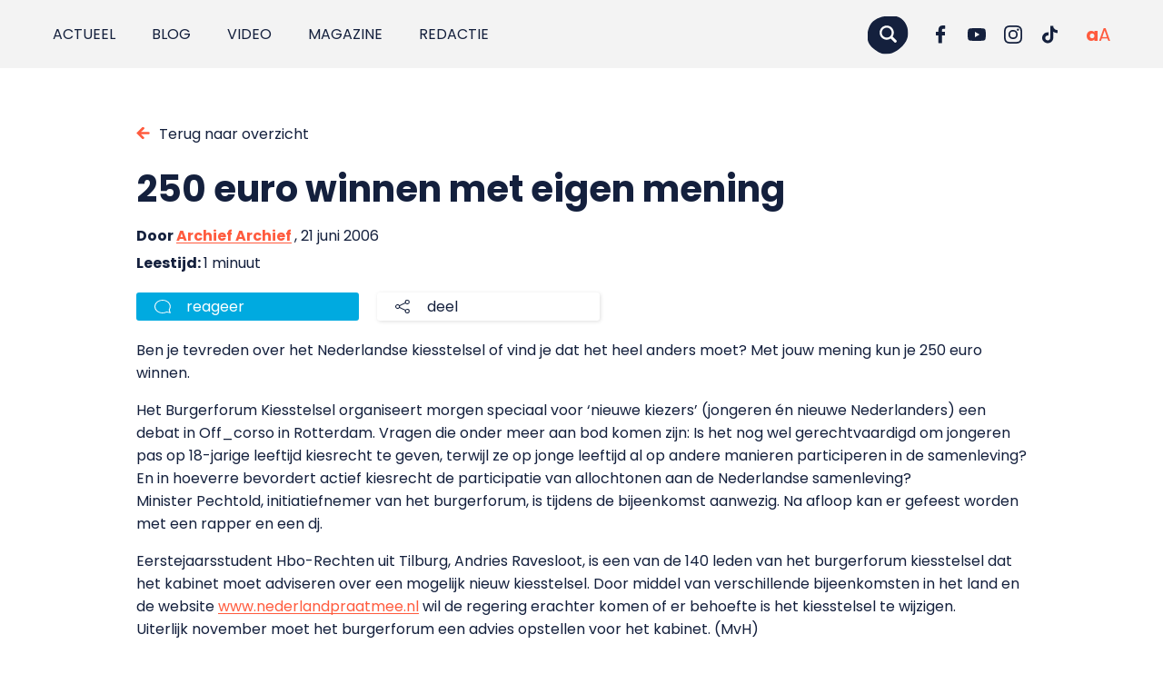

--- FILE ---
content_type: text/html; charset=UTF-8
request_url: https://punt.avans.nl/2006/06/250-euro-winnen-met-eigen-mening/
body_size: 14937
content:
<!doctype html>
<html class="no-js" lang="nl-NL" prefix="og: https://ogp.me/ns#">
<head>
	<!-- Cookie Monster by Twize - Cookie Consent Management -->
<script>(function(){window.dataLayer=window.dataLayer||[];typeof window.gtag=="undefined"&&(window.gtag=function(){window.dataLayer.push(arguments)});const c="twz-cm-cookiemonster-allowed",nm=["ad_storage","ad_user_data","ad_personalization","analytics_storage","functionality_storage","personalization_storage","security_storage"],mp={"1":["functionality_storage"],"2":["personalization_storage"],"3":["analytics_storage"],"4":["ad_storage","ad_user_data","ad_personalization"]},ge={"1":"functional","2":"preferences","3":"analytical","4":"marketing"},d={"analytics_storage":"denied","ad_storage":"denied","ad_user_data":"denied","ad_personalization":"denied","functionality_storage":"granted","security_storage":"granted","personalization_storage":"denied"};let e={},ev=[],v=function(n){let t=n+"=",r=document.cookie.split(";");for(let i=0;i<r.length;i++){let o=r[i].trim();if(0===o.indexOf(t))return decodeURIComponent(o.substring(t.length))}return null}(c);if(v&&v.length>1){try{let p=JSON.parse(v);for(let i of nm)e[i]="denied";for(let g=1;g<=4;g++){let k=String(g);if(p[k]===1){if(mp&&mp[k]){let m=new Set(mp[k]);for(let t of nm)m.has(t)&&(e[t]="granted")}if(ge&&ge[k]&&typeof ge[k]==="string"&&ge[k].trim().length>0){ev.push({event:ge[k],consentGiven:!0})}}}}catch(r){for(let i of nm)e[i]=d[i]||"denied"}}else{for(let i of nm)e[i]=d[i]||"denied"}window.gtag("consent","default",e);ev.push({event:"cookie_consent_update"});if(ev.length>0){window.dataLayer.push(...ev)}})()</script><meta charset="utf-8"><meta http-equiv="X-UA-Compatible" content="IE=edge,chrome=1"><meta name="msapplication-tap-highlight" content="no" /><meta name="viewport" content="width=device-width, initial-scale=1"><meta name="author" content="Twize B.V." /><link rel="alternate" hreflang="nl" href="https://punt.avans.nl/2006/06/250-euro-winnen-met-eigen-mening/" />
<link rel="alternate" hreflang="x-default" href="https://punt.avans.nl/2006/06/250-euro-winnen-met-eigen-mening/" />
<title>250 euro winnen met eigen mening - Punt.</title>
<!-- Search Engine Optimization door Rank Math PRO - https://rankmath.com/ -->
<meta name="robots" content="follow, index, max-snippet:-1, max-video-preview:-1, max-image-preview:large"/>
<link rel="canonical" href="https://punt.avans.nl/2006/06/250-euro-winnen-met-eigen-mening/" />
<meta property="og:locale" content="nl_NL" />
<meta property="og:type" content="article" />
<meta property="og:title" content="250 euro winnen met eigen mening - Punt." />
<meta property="og:description" content="Ben je tevreden over het Nederlandse kiesstelsel of vind je dat het heel anders moet? Met jouw mening kun je..." />
<meta property="og:url" content="https://punt.avans.nl/2006/06/250-euro-winnen-met-eigen-mening/" />
<meta property="og:site_name" content="Punt." />
<meta property="article:section" content="Archief" />
<meta property="og:updated_time" content="2021-09-17T10:50:09+02:00" />
<meta property="article:published_time" content="2006-06-21T00:00:00+02:00" />
<meta property="article:modified_time" content="2021-09-17T10:50:09+02:00" />
<meta name="twitter:card" content="summary_large_image" />
<meta name="twitter:title" content="250 euro winnen met eigen mening - Punt." />
<meta name="twitter:description" content="Ben je tevreden over het Nederlandse kiesstelsel of vind je dat het heel anders moet? Met jouw mening kun je..." />
<meta name="twitter:label1" content="Geschreven door" />
<meta name="twitter:data1" content="Archief Archief" />
<meta name="twitter:label2" content="Tijd om te lezen" />
<meta name="twitter:data2" content="Minder dan een minuut" />
<script type="application/ld+json" class="rank-math-schema-pro">{"@context":"https:\/\/schema.org","@graph":[{"@type":["School","Organization"],"@id":"https:\/\/punt.avans.nl\/#organization","name":"Punt.","url":"https:\/\/punt.avans.nl"},{"@type":"WebSite","@id":"https:\/\/punt.avans.nl\/#website","url":"https:\/\/punt.avans.nl","name":"Punt.","publisher":{"@id":"https:\/\/punt.avans.nl\/#organization"},"inLanguage":"nl"},{"@type":"BreadcrumbList","@id":"https:\/\/punt.avans.nl\/2006\/06\/250-euro-winnen-met-eigen-mening\/#breadcrumb","itemListElement":[{"@type":"ListItem","position":"1","item":{"@id":"https:\/\/punt.avans.nl","name":"Home"}},{"@type":"ListItem","position":"2","item":{"@id":"https:\/\/punt.avans.nl\/2006\/06\/250-euro-winnen-met-eigen-mening\/","name":"250 euro winnen met eigen mening"}}]},{"@type":"WebPage","@id":"https:\/\/punt.avans.nl\/2006\/06\/250-euro-winnen-met-eigen-mening\/#webpage","url":"https:\/\/punt.avans.nl\/2006\/06\/250-euro-winnen-met-eigen-mening\/","name":"250 euro winnen met eigen mening - Punt.","datePublished":"2006-06-21T00:00:00+02:00","dateModified":"2021-09-17T10:50:09+02:00","isPartOf":{"@id":"https:\/\/punt.avans.nl\/#website"},"inLanguage":"nl","breadcrumb":{"@id":"https:\/\/punt.avans.nl\/2006\/06\/250-euro-winnen-met-eigen-mening\/#breadcrumb"}},{"@type":"Person","@id":"https:\/\/punt.avans.nl\/author\/archief\/","name":"Archief Archief","url":"https:\/\/punt.avans.nl\/author\/archief\/","image":{"@type":"ImageObject","@id":"https:\/\/secure.gravatar.com\/avatar\/a600c99a842e9ccd1d4cf5d9a7f574b9e9e7072a7eca652efba8fcc58c811b09?s=96&amp;d=blank&amp;r=g","url":"https:\/\/secure.gravatar.com\/avatar\/a600c99a842e9ccd1d4cf5d9a7f574b9e9e7072a7eca652efba8fcc58c811b09?s=96&amp;d=blank&amp;r=g","caption":"Archief Archief","inLanguage":"nl"},"worksFor":{"@id":"https:\/\/punt.avans.nl\/#organization"}},{"@type":"BlogPosting","headline":"250 euro winnen met eigen mening - Punt.","datePublished":"2006-06-21T00:00:00+02:00","dateModified":"2021-09-17T10:50:09+02:00","author":{"@id":"https:\/\/punt.avans.nl\/author\/archief\/","name":"Archief Archief"},"publisher":{"@id":"https:\/\/punt.avans.nl\/#organization"},"description":"Ben je tevreden over het Nederlandse kiesstelsel of vind je dat het heel anders moet? Met jouw mening kun je 250 euro winnen. ","name":"250 euro winnen met eigen mening - Punt.","@id":"https:\/\/punt.avans.nl\/2006\/06\/250-euro-winnen-met-eigen-mening\/#richSnippet","isPartOf":{"@id":"https:\/\/punt.avans.nl\/2006\/06\/250-euro-winnen-met-eigen-mening\/#webpage"},"inLanguage":"nl","mainEntityOfPage":{"@id":"https:\/\/punt.avans.nl\/2006\/06\/250-euro-winnen-met-eigen-mening\/#webpage"}}]}</script>
<!-- /Rank Math WordPress SEO plugin -->

<!-- punt.avans.nl is managing ads with Advanced Ads 2.0.16 – https://wpadvancedads.com/ --><script id="avans-ready">window.advanced_ads_ready=function(e,a){a=a||"complete";var d=function(e){return"interactive"===a?"loading"!==e:"complete"===e};d(document.readyState)?e():document.addEventListener("readystatechange",(function(a){d(a.target.readyState)&&e()}),{once:"interactive"===a})},window.advanced_ads_ready_queue=window.advanced_ads_ready_queue||[]</script>
		<style id='wp-img-auto-sizes-contain-inline-css' type='text/css'>
img:is([sizes=auto i],[sizes^="auto," i]){contain-intrinsic-size:3000px 1500px}
/*# sourceURL=wp-img-auto-sizes-contain-inline-css */
</style>
<link rel='stylesheet' id='wp-block-library-css' href='https://punt.avans.nl/wp/wp-includes/css/dist/block-library/style.min.css?ver=e2f5dcf447a7749f5bed8a749052bcdc' type='text/css' media='all' />
<style id='wp-block-heading-inline-css' type='text/css'>
h1:where(.wp-block-heading).has-background,h2:where(.wp-block-heading).has-background,h3:where(.wp-block-heading).has-background,h4:where(.wp-block-heading).has-background,h5:where(.wp-block-heading).has-background,h6:where(.wp-block-heading).has-background{padding:1.25em 2.375em}h1.has-text-align-left[style*=writing-mode]:where([style*=vertical-lr]),h1.has-text-align-right[style*=writing-mode]:where([style*=vertical-rl]),h2.has-text-align-left[style*=writing-mode]:where([style*=vertical-lr]),h2.has-text-align-right[style*=writing-mode]:where([style*=vertical-rl]),h3.has-text-align-left[style*=writing-mode]:where([style*=vertical-lr]),h3.has-text-align-right[style*=writing-mode]:where([style*=vertical-rl]),h4.has-text-align-left[style*=writing-mode]:where([style*=vertical-lr]),h4.has-text-align-right[style*=writing-mode]:where([style*=vertical-rl]),h5.has-text-align-left[style*=writing-mode]:where([style*=vertical-lr]),h5.has-text-align-right[style*=writing-mode]:where([style*=vertical-rl]),h6.has-text-align-left[style*=writing-mode]:where([style*=vertical-lr]),h6.has-text-align-right[style*=writing-mode]:where([style*=vertical-rl]){rotate:180deg}
/*# sourceURL=https://punt.avans.nl/wp/wp-includes/blocks/heading/style.min.css */
</style>
<style id='wp-block-image-inline-css' type='text/css'>
.wp-block-image>a,.wp-block-image>figure>a{display:inline-block}.wp-block-image img{box-sizing:border-box;height:auto;max-width:100%;vertical-align:bottom}@media not (prefers-reduced-motion){.wp-block-image img.hide{visibility:hidden}.wp-block-image img.show{animation:show-content-image .4s}}.wp-block-image[style*=border-radius] img,.wp-block-image[style*=border-radius]>a{border-radius:inherit}.wp-block-image.has-custom-border img{box-sizing:border-box}.wp-block-image.aligncenter{text-align:center}.wp-block-image.alignfull>a,.wp-block-image.alignwide>a{width:100%}.wp-block-image.alignfull img,.wp-block-image.alignwide img{height:auto;width:100%}.wp-block-image .aligncenter,.wp-block-image .alignleft,.wp-block-image .alignright,.wp-block-image.aligncenter,.wp-block-image.alignleft,.wp-block-image.alignright{display:table}.wp-block-image .aligncenter>figcaption,.wp-block-image .alignleft>figcaption,.wp-block-image .alignright>figcaption,.wp-block-image.aligncenter>figcaption,.wp-block-image.alignleft>figcaption,.wp-block-image.alignright>figcaption{caption-side:bottom;display:table-caption}.wp-block-image .alignleft{float:left;margin:.5em 1em .5em 0}.wp-block-image .alignright{float:right;margin:.5em 0 .5em 1em}.wp-block-image .aligncenter{margin-left:auto;margin-right:auto}.wp-block-image :where(figcaption){margin-bottom:1em;margin-top:.5em}.wp-block-image.is-style-circle-mask img{border-radius:9999px}@supports ((-webkit-mask-image:none) or (mask-image:none)) or (-webkit-mask-image:none){.wp-block-image.is-style-circle-mask img{border-radius:0;-webkit-mask-image:url('data:image/svg+xml;utf8,<svg viewBox="0 0 100 100" xmlns="http://www.w3.org/2000/svg"><circle cx="50" cy="50" r="50"/></svg>');mask-image:url('data:image/svg+xml;utf8,<svg viewBox="0 0 100 100" xmlns="http://www.w3.org/2000/svg"><circle cx="50" cy="50" r="50"/></svg>');mask-mode:alpha;-webkit-mask-position:center;mask-position:center;-webkit-mask-repeat:no-repeat;mask-repeat:no-repeat;-webkit-mask-size:contain;mask-size:contain}}:root :where(.wp-block-image.is-style-rounded img,.wp-block-image .is-style-rounded img){border-radius:9999px}.wp-block-image figure{margin:0}.wp-lightbox-container{display:flex;flex-direction:column;position:relative}.wp-lightbox-container img{cursor:zoom-in}.wp-lightbox-container img:hover+button{opacity:1}.wp-lightbox-container button{align-items:center;backdrop-filter:blur(16px) saturate(180%);background-color:#5a5a5a40;border:none;border-radius:4px;cursor:zoom-in;display:flex;height:20px;justify-content:center;opacity:0;padding:0;position:absolute;right:16px;text-align:center;top:16px;width:20px;z-index:100}@media not (prefers-reduced-motion){.wp-lightbox-container button{transition:opacity .2s ease}}.wp-lightbox-container button:focus-visible{outline:3px auto #5a5a5a40;outline:3px auto -webkit-focus-ring-color;outline-offset:3px}.wp-lightbox-container button:hover{cursor:pointer;opacity:1}.wp-lightbox-container button:focus{opacity:1}.wp-lightbox-container button:focus,.wp-lightbox-container button:hover,.wp-lightbox-container button:not(:hover):not(:active):not(.has-background){background-color:#5a5a5a40;border:none}.wp-lightbox-overlay{box-sizing:border-box;cursor:zoom-out;height:100vh;left:0;overflow:hidden;position:fixed;top:0;visibility:hidden;width:100%;z-index:100000}.wp-lightbox-overlay .close-button{align-items:center;cursor:pointer;display:flex;justify-content:center;min-height:40px;min-width:40px;padding:0;position:absolute;right:calc(env(safe-area-inset-right) + 16px);top:calc(env(safe-area-inset-top) + 16px);z-index:5000000}.wp-lightbox-overlay .close-button:focus,.wp-lightbox-overlay .close-button:hover,.wp-lightbox-overlay .close-button:not(:hover):not(:active):not(.has-background){background:none;border:none}.wp-lightbox-overlay .lightbox-image-container{height:var(--wp--lightbox-container-height);left:50%;overflow:hidden;position:absolute;top:50%;transform:translate(-50%,-50%);transform-origin:top left;width:var(--wp--lightbox-container-width);z-index:9999999999}.wp-lightbox-overlay .wp-block-image{align-items:center;box-sizing:border-box;display:flex;height:100%;justify-content:center;margin:0;position:relative;transform-origin:0 0;width:100%;z-index:3000000}.wp-lightbox-overlay .wp-block-image img{height:var(--wp--lightbox-image-height);min-height:var(--wp--lightbox-image-height);min-width:var(--wp--lightbox-image-width);width:var(--wp--lightbox-image-width)}.wp-lightbox-overlay .wp-block-image figcaption{display:none}.wp-lightbox-overlay button{background:none;border:none}.wp-lightbox-overlay .scrim{background-color:#fff;height:100%;opacity:.9;position:absolute;width:100%;z-index:2000000}.wp-lightbox-overlay.active{visibility:visible}@media not (prefers-reduced-motion){.wp-lightbox-overlay.active{animation:turn-on-visibility .25s both}.wp-lightbox-overlay.active img{animation:turn-on-visibility .35s both}.wp-lightbox-overlay.show-closing-animation:not(.active){animation:turn-off-visibility .35s both}.wp-lightbox-overlay.show-closing-animation:not(.active) img{animation:turn-off-visibility .25s both}.wp-lightbox-overlay.zoom.active{animation:none;opacity:1;visibility:visible}.wp-lightbox-overlay.zoom.active .lightbox-image-container{animation:lightbox-zoom-in .4s}.wp-lightbox-overlay.zoom.active .lightbox-image-container img{animation:none}.wp-lightbox-overlay.zoom.active .scrim{animation:turn-on-visibility .4s forwards}.wp-lightbox-overlay.zoom.show-closing-animation:not(.active){animation:none}.wp-lightbox-overlay.zoom.show-closing-animation:not(.active) .lightbox-image-container{animation:lightbox-zoom-out .4s}.wp-lightbox-overlay.zoom.show-closing-animation:not(.active) .lightbox-image-container img{animation:none}.wp-lightbox-overlay.zoom.show-closing-animation:not(.active) .scrim{animation:turn-off-visibility .4s forwards}}@keyframes show-content-image{0%{visibility:hidden}99%{visibility:hidden}to{visibility:visible}}@keyframes turn-on-visibility{0%{opacity:0}to{opacity:1}}@keyframes turn-off-visibility{0%{opacity:1;visibility:visible}99%{opacity:0;visibility:visible}to{opacity:0;visibility:hidden}}@keyframes lightbox-zoom-in{0%{transform:translate(calc((-100vw + var(--wp--lightbox-scrollbar-width))/2 + var(--wp--lightbox-initial-left-position)),calc(-50vh + var(--wp--lightbox-initial-top-position))) scale(var(--wp--lightbox-scale))}to{transform:translate(-50%,-50%) scale(1)}}@keyframes lightbox-zoom-out{0%{transform:translate(-50%,-50%) scale(1);visibility:visible}99%{visibility:visible}to{transform:translate(calc((-100vw + var(--wp--lightbox-scrollbar-width))/2 + var(--wp--lightbox-initial-left-position)),calc(-50vh + var(--wp--lightbox-initial-top-position))) scale(var(--wp--lightbox-scale));visibility:hidden}}
/*# sourceURL=https://punt.avans.nl/wp/wp-includes/blocks/image/style.min.css */
</style>
<style id='wp-block-paragraph-inline-css' type='text/css'>
.is-small-text{font-size:.875em}.is-regular-text{font-size:1em}.is-large-text{font-size:2.25em}.is-larger-text{font-size:3em}.has-drop-cap:not(:focus):first-letter{float:left;font-size:8.4em;font-style:normal;font-weight:100;line-height:.68;margin:.05em .1em 0 0;text-transform:uppercase}body.rtl .has-drop-cap:not(:focus):first-letter{float:none;margin-left:.1em}p.has-drop-cap.has-background{overflow:hidden}:root :where(p.has-background){padding:1.25em 2.375em}:where(p.has-text-color:not(.has-link-color)) a{color:inherit}p.has-text-align-left[style*="writing-mode:vertical-lr"],p.has-text-align-right[style*="writing-mode:vertical-rl"]{rotate:180deg}
/*# sourceURL=https://punt.avans.nl/wp/wp-includes/blocks/paragraph/style.min.css */
</style>
<style id='global-styles-inline-css' type='text/css'>
:root{--wp--preset--aspect-ratio--square: 1;--wp--preset--aspect-ratio--4-3: 4/3;--wp--preset--aspect-ratio--3-4: 3/4;--wp--preset--aspect-ratio--3-2: 3/2;--wp--preset--aspect-ratio--2-3: 2/3;--wp--preset--aspect-ratio--16-9: 16/9;--wp--preset--aspect-ratio--9-16: 9/16;--wp--preset--color--black: #000000;--wp--preset--color--cyan-bluish-gray: #abb8c3;--wp--preset--color--white: #ffffff;--wp--preset--color--pale-pink: #f78da7;--wp--preset--color--vivid-red: #cf2e2e;--wp--preset--color--luminous-vivid-orange: #ff6900;--wp--preset--color--luminous-vivid-amber: #fcb900;--wp--preset--color--light-green-cyan: #7bdcb5;--wp--preset--color--vivid-green-cyan: #00d084;--wp--preset--color--pale-cyan-blue: #8ed1fc;--wp--preset--color--vivid-cyan-blue: #0693e3;--wp--preset--color--vivid-purple: #9b51e0;--wp--preset--gradient--vivid-cyan-blue-to-vivid-purple: linear-gradient(135deg,rgb(6,147,227) 0%,rgb(155,81,224) 100%);--wp--preset--gradient--light-green-cyan-to-vivid-green-cyan: linear-gradient(135deg,rgb(122,220,180) 0%,rgb(0,208,130) 100%);--wp--preset--gradient--luminous-vivid-amber-to-luminous-vivid-orange: linear-gradient(135deg,rgb(252,185,0) 0%,rgb(255,105,0) 100%);--wp--preset--gradient--luminous-vivid-orange-to-vivid-red: linear-gradient(135deg,rgb(255,105,0) 0%,rgb(207,46,46) 100%);--wp--preset--gradient--very-light-gray-to-cyan-bluish-gray: linear-gradient(135deg,rgb(238,238,238) 0%,rgb(169,184,195) 100%);--wp--preset--gradient--cool-to-warm-spectrum: linear-gradient(135deg,rgb(74,234,220) 0%,rgb(151,120,209) 20%,rgb(207,42,186) 40%,rgb(238,44,130) 60%,rgb(251,105,98) 80%,rgb(254,248,76) 100%);--wp--preset--gradient--blush-light-purple: linear-gradient(135deg,rgb(255,206,236) 0%,rgb(152,150,240) 100%);--wp--preset--gradient--blush-bordeaux: linear-gradient(135deg,rgb(254,205,165) 0%,rgb(254,45,45) 50%,rgb(107,0,62) 100%);--wp--preset--gradient--luminous-dusk: linear-gradient(135deg,rgb(255,203,112) 0%,rgb(199,81,192) 50%,rgb(65,88,208) 100%);--wp--preset--gradient--pale-ocean: linear-gradient(135deg,rgb(255,245,203) 0%,rgb(182,227,212) 50%,rgb(51,167,181) 100%);--wp--preset--gradient--electric-grass: linear-gradient(135deg,rgb(202,248,128) 0%,rgb(113,206,126) 100%);--wp--preset--gradient--midnight: linear-gradient(135deg,rgb(2,3,129) 0%,rgb(40,116,252) 100%);--wp--preset--font-size--small: 13px;--wp--preset--font-size--medium: 20px;--wp--preset--font-size--large: 36px;--wp--preset--font-size--x-large: 42px;--wp--preset--spacing--20: 0.44rem;--wp--preset--spacing--30: 0.67rem;--wp--preset--spacing--40: 1rem;--wp--preset--spacing--50: 1.5rem;--wp--preset--spacing--60: 2.25rem;--wp--preset--spacing--70: 3.38rem;--wp--preset--spacing--80: 5.06rem;--wp--preset--shadow--natural: 6px 6px 9px rgba(0, 0, 0, 0.2);--wp--preset--shadow--deep: 12px 12px 50px rgba(0, 0, 0, 0.4);--wp--preset--shadow--sharp: 6px 6px 0px rgba(0, 0, 0, 0.2);--wp--preset--shadow--outlined: 6px 6px 0px -3px rgb(255, 255, 255), 6px 6px rgb(0, 0, 0);--wp--preset--shadow--crisp: 6px 6px 0px rgb(0, 0, 0);}:where(.is-layout-flex){gap: 0.5em;}:where(.is-layout-grid){gap: 0.5em;}body .is-layout-flex{display: flex;}.is-layout-flex{flex-wrap: wrap;align-items: center;}.is-layout-flex > :is(*, div){margin: 0;}body .is-layout-grid{display: grid;}.is-layout-grid > :is(*, div){margin: 0;}:where(.wp-block-columns.is-layout-flex){gap: 2em;}:where(.wp-block-columns.is-layout-grid){gap: 2em;}:where(.wp-block-post-template.is-layout-flex){gap: 1.25em;}:where(.wp-block-post-template.is-layout-grid){gap: 1.25em;}.has-black-color{color: var(--wp--preset--color--black) !important;}.has-cyan-bluish-gray-color{color: var(--wp--preset--color--cyan-bluish-gray) !important;}.has-white-color{color: var(--wp--preset--color--white) !important;}.has-pale-pink-color{color: var(--wp--preset--color--pale-pink) !important;}.has-vivid-red-color{color: var(--wp--preset--color--vivid-red) !important;}.has-luminous-vivid-orange-color{color: var(--wp--preset--color--luminous-vivid-orange) !important;}.has-luminous-vivid-amber-color{color: var(--wp--preset--color--luminous-vivid-amber) !important;}.has-light-green-cyan-color{color: var(--wp--preset--color--light-green-cyan) !important;}.has-vivid-green-cyan-color{color: var(--wp--preset--color--vivid-green-cyan) !important;}.has-pale-cyan-blue-color{color: var(--wp--preset--color--pale-cyan-blue) !important;}.has-vivid-cyan-blue-color{color: var(--wp--preset--color--vivid-cyan-blue) !important;}.has-vivid-purple-color{color: var(--wp--preset--color--vivid-purple) !important;}.has-black-background-color{background-color: var(--wp--preset--color--black) !important;}.has-cyan-bluish-gray-background-color{background-color: var(--wp--preset--color--cyan-bluish-gray) !important;}.has-white-background-color{background-color: var(--wp--preset--color--white) !important;}.has-pale-pink-background-color{background-color: var(--wp--preset--color--pale-pink) !important;}.has-vivid-red-background-color{background-color: var(--wp--preset--color--vivid-red) !important;}.has-luminous-vivid-orange-background-color{background-color: var(--wp--preset--color--luminous-vivid-orange) !important;}.has-luminous-vivid-amber-background-color{background-color: var(--wp--preset--color--luminous-vivid-amber) !important;}.has-light-green-cyan-background-color{background-color: var(--wp--preset--color--light-green-cyan) !important;}.has-vivid-green-cyan-background-color{background-color: var(--wp--preset--color--vivid-green-cyan) !important;}.has-pale-cyan-blue-background-color{background-color: var(--wp--preset--color--pale-cyan-blue) !important;}.has-vivid-cyan-blue-background-color{background-color: var(--wp--preset--color--vivid-cyan-blue) !important;}.has-vivid-purple-background-color{background-color: var(--wp--preset--color--vivid-purple) !important;}.has-black-border-color{border-color: var(--wp--preset--color--black) !important;}.has-cyan-bluish-gray-border-color{border-color: var(--wp--preset--color--cyan-bluish-gray) !important;}.has-white-border-color{border-color: var(--wp--preset--color--white) !important;}.has-pale-pink-border-color{border-color: var(--wp--preset--color--pale-pink) !important;}.has-vivid-red-border-color{border-color: var(--wp--preset--color--vivid-red) !important;}.has-luminous-vivid-orange-border-color{border-color: var(--wp--preset--color--luminous-vivid-orange) !important;}.has-luminous-vivid-amber-border-color{border-color: var(--wp--preset--color--luminous-vivid-amber) !important;}.has-light-green-cyan-border-color{border-color: var(--wp--preset--color--light-green-cyan) !important;}.has-vivid-green-cyan-border-color{border-color: var(--wp--preset--color--vivid-green-cyan) !important;}.has-pale-cyan-blue-border-color{border-color: var(--wp--preset--color--pale-cyan-blue) !important;}.has-vivid-cyan-blue-border-color{border-color: var(--wp--preset--color--vivid-cyan-blue) !important;}.has-vivid-purple-border-color{border-color: var(--wp--preset--color--vivid-purple) !important;}.has-vivid-cyan-blue-to-vivid-purple-gradient-background{background: var(--wp--preset--gradient--vivid-cyan-blue-to-vivid-purple) !important;}.has-light-green-cyan-to-vivid-green-cyan-gradient-background{background: var(--wp--preset--gradient--light-green-cyan-to-vivid-green-cyan) !important;}.has-luminous-vivid-amber-to-luminous-vivid-orange-gradient-background{background: var(--wp--preset--gradient--luminous-vivid-amber-to-luminous-vivid-orange) !important;}.has-luminous-vivid-orange-to-vivid-red-gradient-background{background: var(--wp--preset--gradient--luminous-vivid-orange-to-vivid-red) !important;}.has-very-light-gray-to-cyan-bluish-gray-gradient-background{background: var(--wp--preset--gradient--very-light-gray-to-cyan-bluish-gray) !important;}.has-cool-to-warm-spectrum-gradient-background{background: var(--wp--preset--gradient--cool-to-warm-spectrum) !important;}.has-blush-light-purple-gradient-background{background: var(--wp--preset--gradient--blush-light-purple) !important;}.has-blush-bordeaux-gradient-background{background: var(--wp--preset--gradient--blush-bordeaux) !important;}.has-luminous-dusk-gradient-background{background: var(--wp--preset--gradient--luminous-dusk) !important;}.has-pale-ocean-gradient-background{background: var(--wp--preset--gradient--pale-ocean) !important;}.has-electric-grass-gradient-background{background: var(--wp--preset--gradient--electric-grass) !important;}.has-midnight-gradient-background{background: var(--wp--preset--gradient--midnight) !important;}.has-small-font-size{font-size: var(--wp--preset--font-size--small) !important;}.has-medium-font-size{font-size: var(--wp--preset--font-size--medium) !important;}.has-large-font-size{font-size: var(--wp--preset--font-size--large) !important;}.has-x-large-font-size{font-size: var(--wp--preset--font-size--x-large) !important;}
/*# sourceURL=global-styles-inline-css */
</style>

<style id='classic-theme-styles-inline-css' type='text/css'>
/*! This file is auto-generated */
.wp-block-button__link{color:#fff;background-color:#32373c;border-radius:9999px;box-shadow:none;text-decoration:none;padding:calc(.667em + 2px) calc(1.333em + 2px);font-size:1.125em}.wp-block-file__button{background:#32373c;color:#fff;text-decoration:none}
/*# sourceURL=/wp-includes/css/classic-themes.min.css */
</style>
<link rel='stylesheet' id='twz-cookie-monster-css' href='https://punt.avans.nl/app/plugins/twz-cookie-monster/public/css/cookie-monster-public.35c0f63ce5a783da4402.css?ver=2.0.8' type='text/css' media='all' />
<link rel='stylesheet' id='search-filter-plugin-styles-css' href='https://punt.avans.nl/app/plugins/search-filter-pro/public/assets/css/search-filter.min.css?ver=2.5.19' type='text/css' media='all' />
<style id='spai-fadein-inline-css' type='text/css'>
img[data-spai]{opacity: 0;} div.woocommerce-product-gallery img[data-spai]{opacity: 1;} img[data-spai-egr],img[data-spai-lazy-loaded],img[data-spai-upd] {transition: opacity .5s linear .2s;-webkit-transition: opacity .5s linear .2s;-moz-transition: opacity .5s linear .2s;-o-transition: opacity .5s linear .2s; opacity: 1;}
/*# sourceURL=spai-fadein-inline-css */
</style>
<link rel='stylesheet' id='wp-pagenavi-css' href='https://punt.avans.nl/app/plugins/wp-pagenavi/pagenavi-css.css?ver=2.70' type='text/css' media='all' />
<link rel='stylesheet' id='relevanssi-live-search-css' href='https://punt.avans.nl/app/plugins/relevanssi-live-ajax-search/assets/styles/style.css?ver=2.5' type='text/css' media='all' />
<link rel='stylesheet' id='main-css-css' href='https://punt.avans.nl/app/themes/puntavans/assets/css/main.2d3f606ac9f10acce360.css?ver=1' type='text/css' media='all' />
<script type="text/javascript" id="wpml-cookie-js-extra">
/* <![CDATA[*/var wpml_cookies={"wp-wpml_current_language":{"value":"nl","expires":1,"path":"/"}};var wpml_cookies={"wp-wpml_current_language":{"value":"nl","expires":1,"path":"/"}};/*]]> */
</script>
<script type="text/javascript" src="https://punt.avans.nl/app/plugins/sitepress-multilingual-cms/res/js/cookies/language-cookie.js?ver=486900" id="wpml-cookie-js" defer="defer" data-wp-strategy="defer"></script>
<script type="text/javascript" id="twz-cookie-monster-js-extra">
/* <![CDATA[*/var TWZ_CM_CONFIG={"twz_cm_enable":"on","twz_cm_expire":"31556926","twz_cm_hash":"1756971240950","twz_cm_popuptext":"\u003Ch2\u003E\u003Cstrong data-start=\"44\" data-end=\"82\"\u003EWij vinden jouw privacy belangrijk\u003C/strong\u003E\u003C/h2\u003E\r\nAvans Hogeschool en onze \u003Cstrong data-start=\"104\" data-end=\"119\"\u003E15 partners\u003C/strong\u003E gebruiken cookies om de website goed te laten werken, om te begrijpen hoe bezoekers de site gebruiken en om advertenties en informatie aan te passen aan jouw interesses. Met jouw toestemming verwerken wij en onze partners gegevens zoals je IP-adres, surfgedrag, besturingssysteem en voorkeuren. Deze gegevens helpen ons om gepersonaliseerde advertenties te tonen, prestaties te meten en inzichten te verkrijgen over onze bezoekers. Je kunt je toestemming op elk moment wijzigen of intrekken via de knop \u003Cstrong data-start=\"623\" data-end=\"653\"\u003EWijzig cookie-instellingen\u003C/strong\u003E onderaan deze pagina. Zie ook ons \u003Ca href=\"https://punt.avans.nl/cookies/\"\u003E\u003Cstrong data-start=\"688\" data-end=\"704\"\u003Ecookiebeleid\u003C/strong\u003E\u003C/a\u003E en de \u003Cstrong data-start=\"711\" data-end=\"733\"\u003Elijst met partners\u003C/strong\u003E.","twz_cm_button_selected":"Accepteer selectie","twz_cm_button_all":"Accepteer alle","twz_cm_button_refuse":"on","twz_cm_styling_position":"bottom","twz_cm_group_1_text":"Noodzakelijk","twz_cm_group_1_event":"functional","twz_cm_group_1_gtag_consent":["functionality_storage"],"twz_cm_group_1_description":"Deze cookies of technieken zijn nodig om de website of app te laten functioneren en kunnen niet worden uitgeschakeld. Ze zorgen er bijvoorbeeld voor dat je kunt inloggen, een formulier kunt invullen of een video kan starten. Deze cookies slaan geen persoonlijk identificeerbare informatie op.","twz_cm_group_1_default":"on","twz_cm_group_1_required":"on","twz_cm_group_2_text":"Voorkeuren","twz_cm_group_2_event":"preferences","twz_cm_group_2_gtag_consent":["personalization_storage"],"twz_cm_group_2_description":"Deze cookies stellen de website in staat om extra functies en persoonlijke instellingen aan te bieden. Ze kunnen door ons worden ingesteld of door externe aanbieders van diensten die we op onze pagina\u2019s hebben geplaatst","twz_cm_group_3_text":"Analytisch","twz_cm_group_3_event":"analytical","twz_cm_group_3_gtag_consent":["analytics_storage"],"twz_cm_group_3_description":"Deze cookies geven ons algemene informatie over het type bezoekers van de website en in welke provincies de website wordt bezocht. Ook zien we vanaf welke websites bezoekers doorklikken naar punt. Op deze manier kunnen we de prestaties en gebruiksvriendelijkheid van onze websites analyseren en verbeteren. Verder krijgen we inzicht in welke pagina\u2019s het meest en minst populair zijn en hoe bezoekers zich door de website bewegen. Alle informatie die deze cookies verzamelen wordt geaggregeerd en is anoniem. We gebruiken Piwik Pro als partner voor gebruikersgedrag metingen.","twz_cm_group_4_text":"Marketing","twz_cm_group_4_event":"marketing","twz_cm_group_4_gtag_consent":["ad_storage","ad_user_data","ad_personalization"],"twz_cm_group_4_description":"Om jou als websitebezoeker van gepersonaliseerde en mogelijk relevantere informatie te kunnen voorzien, gebruiken wij marketingcookies. We plaatsen deze op de website om uitgebreide informatie over websitegedrag van bezoekers te verzamelen. We gebruiken retargetingcookies en vergelijkbare technieken om je na het bezoek aan onze website, gepersonaliseerde advertenties te tonen op platformen van derden. Dat doen we onder andere via de netwerken van Google, Meta en Microsoft en via netwerken die aansluiten bij jouw interesses. Hiervoor hebben we jouw toestemming nodig. In ons cookiebeleid lees je met welke netwerken we samenwerken voor gepersonaliseerde communicatie.","twz_cm_group_5_text":"","twz_cm_group_5_event":"","twz_cm_group_5_description":"","twz_cm_blocking":"","twz_cm_group_2_default":"","twz_cm_group_2_required":"","twz_cm_group_3_default":"","twz_cm_group_3_required":"","twz_cm_group_4_default":"","twz_cm_group_4_required":"","twz_cm_group_5_default":"","twz_cm_group_5_required":"","twz_cm_gtag":["ad_storage","ad_user_data","ad_personalization","analytics_storage","functionality_storage","personalization_storage","security_storage"],"twz_cm_cookiename":"twz-cm-cookiemonster-allowed","ajax_url":"https://punt.avans.nl/wp/wp-admin/admin-ajax.php","path":"/"};/*]]> */
</script>
<script type="text/javascript" src="https://punt.avans.nl/app/plugins/twz-cookie-monster/public/js/cookie-monster-public.e03b99363db6d208400a.js?ver=2.0.8" id="twz-cookie-monster-js" defer="defer" data-wp-strategy="defer"></script>
<script type="text/javascript" src="https://punt.avans.nl/app/themes/puntavans/assets/js/main.083b1769b630b7ee9f95.js?ver=1" id="main-js-js"></script>
<script type="text/javascript" id="search-filter-plugin-build-js-extra">
/* <![CDATA[*/var SF_LDATA={"ajax_url":"https://punt.avans.nl/wp/wp-admin/admin-ajax.php","home_url":"https://punt.avans.nl/","extensions":[]};/*]]> */
</script>
<script type="text/javascript" src="https://punt.avans.nl/app/plugins/search-filter-pro/public/assets/js/search-filter-build.min.js?ver=2.5.19" id="search-filter-plugin-build-js"></script>
<script type="text/javascript" src="https://punt.avans.nl/app/plugins/search-filter-pro/public/assets/js/chosen.jquery.min.js?ver=2.5.19" id="search-filter-plugin-chosen-js"></script>
<script></script><link rel='shortlink' href='https://punt.avans.nl/?p=4724' />
<meta name="generator" content="WPML ver:4.8.6 stt:37,1;" />
<script>var TWZ={"home_url":"https:\/\/punt.avans.nl","home_locale_url":"https:\/\/punt.avans.nl","rooturl":"https:\/\/punt.avans.nl\/wp","current_post_id":4724,"curpage":"https:\/\/punt.avans.nl\/2006\/06\/250-euro-winnen-met-eigen-mening\/","ajaxurl":"https:\/\/punt.avans.nl\/wp\/wp-admin\/admin-ajax.php","environment":"production","resturl":"https:\/\/punt.avans.nl\/wp-json\/","restnonce":"22a2695e87"}</script>
		<link rel="apple-touch-icon" sizes="180x180" href="https://punt.avans.nl/app/themes/puntavans/assets/favicons/apple-touch-icon.png">
	    <link rel="icon" type="image/png" sizes="32x32" href="https://punt.avans.nl/app/themes/puntavans/assets/favicons/favicon-32x32.png">
	    <link rel="icon" type="image/png" sizes="16x16" href="https://punt.avans.nl/app/themes/puntavans/assets/favicons/favicon-16x16.png">
	    <link rel="manifest" href="https://punt.avans.nl/app/themes/puntavans/assets/favicons/site.webmanifest">
	    <link rel="mask-icon" href="https://punt.avans.nl/app/themes/puntavans/assets/favicons/safari-pinned-tab.svg">
	    <link rel="shortcut icon" href="https://punt.avans.nl/app/themes/puntavans/assets/favicons/favicon.ico">
	    <meta name="msapplication-TileColor" content="#ffffff">
	    <meta name="msapplication-config" content="https://punt.avans.nl/app/themes/puntavans/assets/favicons/browserconfig.xml">
	    <meta name="theme-color" content="#ffffff">
		<noscript><style> .wpb_animate_when_almost_visible { opacity: 1; }</style></noscript>    
<link href="https://cdn.shortpixel.ai" rel="preconnect" crossorigin></head>


<body class="wp-singular post-template-default single single-post postid-4724 single-format-standard wp-theme-twize wp-child-theme-puntavans accessibility--small page--white no-header twz-cm-popup--active-allowed twz-cm-popup--style-bottom wpb-js-composer js-comp-ver-8.7.2 vc_responsive aa-prefix-avans-">
    <a href="#main-content" class="skip-to-content">Skip naar inhoud</a>
        <script type="text/javascript">(function(window,document,dataLayerName,id){window[dataLayerName]=window[dataLayerName]||[],window[dataLayerName].push({start:(new Date).getTime(),event:"stg.start"});var scripts=document.getElementsByTagName('script')[0],tags=document.createElement('script');var qP=[];dataLayerName!=="dataLayer"&&qP.push("data_layer_name="+dataLayerName);var qPString=qP.length>0?("?"+qP.join("&")):"";tags.async=!0,tags.src="https://avans.containers.piwik.pro/"+id+".js"+qPString,scripts.parentNode.insertBefore(tags,scripts);!function(a,n,i){a[n]=a[n]||{};for(var c=0;c<i.length;c++)!function(i){a[n][i]=a[n][i]||{},a[n][i].api=a[n][i].api||function(){var a=[].slice.call(arguments,0);"string"==typeof a[0]&&window[dataLayerName].push({event:n+"."+i+":"+a[0],parameters:[].slice.call(arguments,1)})}}(i[c])}(window,"ppms",["tm","cm"]);})(window,document,'dataLayer','c72fa0df-f15e-482f-ae13-64f1ee6ceb14')</script>
    
    
    
    <nav class="navigation sticky-when-scroll" data-module="nav" data-top="0">
    <div class="grid">
        <div class="cell cell--1">
            <div class="navigation__wrapper">
                <div class="navigation__menu">
                    <ul id="menu-hoofdmenu" class="main-menu menu list list--unstyled navigation__list"><li id="menu-item-51880" class="menu-item menu-item-type-custom menu-item-object-custom menu-item-51880"><a href="/">Actueel</a></li>
<li id="menu-item-117119" class="menu-item menu-item-type-custom menu-item-object-custom menu-item-117119"><a href="https://punt.avans.nl/?_sft_article_content_type=blog">Blog</a></li>
<li id="menu-item-117121" class="menu-item menu-item-type-custom menu-item-object-custom menu-item-117121"><a href="https://punt.avans.nl/?_sft_article_content_type=video">Video</a></li>
<li id="menu-item-117117" class="menu-item menu-item-type-post_type menu-item-object-page menu-item-117117"><a href="https://punt.avans.nl/magazines/">Magazine</a></li>
<li id="menu-item-257669" class="menu-item menu-item-type-custom menu-item-object-custom menu-item-has-children menu-item-257669"><a href="#">Redactie</a>
<ul class="sub-menu">
	<li id="menu-item-117118" class="menu-item menu-item-type-post_type menu-item-object-page menu-item-117118"><a href="https://punt.avans.nl/contact/">Tip de redactie</a></li>
	<li id="menu-item-257670" class="menu-item menu-item-type-post_type menu-item-object-page menu-item-257670"><a href="https://punt.avans.nl/colofon/">Colofon</a></li>
	<li id="menu-item-257671" class="menu-item menu-item-type-post_type menu-item-object-page menu-item-257671"><a href="https://punt.avans.nl/spelregels-punt/">Spelregels Punt</a></li>
	<li id="menu-item-257674" class="menu-item menu-item-type-post_type menu-item-object-page menu-item-257674"><a href="https://punt.avans.nl/aanpassingen-en-correcties/">Aanpassingen en correcties</a></li>
</ul>
</li>
</ul>                </div>

                <button type="button" class="hamburger navigation__toggle" aria-label="Menu openen" aria-expanded="false" aria-controls="mobile-menu">
                    <span></span>
                    <span></span>
                    <span></span>
                </button>

                <div class="navigation__search">
                    
<div class="twz-element twz-element-searchbar">
    <form id="search-form" class="twz-element-searchbar__form" action="https://punt.avans.nl/search/" method="get">
        <input aria-label="search" name="_sf_s" data-rlvlive="true" value="" type="text" placeholder="Wat zoekt u?"/>
        <button class="button-search icon icon-brand" type="submit">
            <div class="icon icon-search"></div>
        </button>
    </form>
</div>                    <button type="button" class="navigation__search-toggle" aria-label="Zoeken" aria-expanded="false" aria-controls="search-form">
                        <div class="icon icon-search icon-brand"></div>
                    </button>
                </div>

                
                
<div class="twz-element-socials">
            <a class="icon icon--facebook" rel="noopener" target="_blank" href="https://www.facebook.com/puntavans" aria-label="Ga naar Facebook"></a>
                    <a class="icon icon--youtube" rel="noopener" target="_blank" href="https://www.youtube.com/channel/UCNxgxhON8mxsDfcmt4NdwOw" aria-label="Ga naar YouTube"></a>
                    <a class="icon icon--instagram" rel="noopener" target="_blank" href="https://www.instagram.com/puntavans/" aria-label="Ga naar Instagram"></a>
                <a class="icon icon--tiktok" rel="noopener" target="_blank" href="https://www.tiktok.com/@puntavans" aria-label="Ga naar TikTok"></a>
    </div>
                <div class="accessibility-controls">
    <button type="button" class="accessibility-controls__button accessibility-controls__button--small is-active" data-size="small" aria-label="Normale tekstgrootte" aria-pressed="true">
        <span class="accessibility-controls__label">a</span>
    </button>
    <button type="button" class="accessibility-controls__button accessibility-controls__button--large" data-size="large" aria-label="Vergrote tekstgrootte" aria-pressed="false">
        <span class="accessibility-controls__label">A</span>
    </button>
</div>


            </div>
        </div>
    </div>

    <div class="navigation__menu--mobile" id="mobile-menu">
        <ul id="menu-mobile-menu-hoofdpaginas" class="mobile-menu menu list list--unstyled navigation__list"><li id="menu-item-114771" class="menu-item menu-item-type-custom menu-item-object-custom menu-item-114771"><a href="/">Actueel</a></li>
<li id="menu-item-114770" class="menu-item menu-item-type-custom menu-item-object-custom menu-item-114770"><a href="https://punt.avans.nl/?_sft_article_content_type=blog">Blog</a></li>
<li id="menu-item-114772" class="menu-item menu-item-type-custom menu-item-object-custom menu-item-114772"><a href="https://punt.avans.nl/?_sft_article_content_type=longreads">Longreads</a></li>
<li id="menu-item-114773" class="menu-item menu-item-type-custom menu-item-object-custom menu-item-114773"><a href="https://punt.avans.nl/?_sft_article_content_type=video">Video</a></li>
</ul>
        <div class="service-block">
            <ul id="menu-mobile-menu-subpaginas" class="mobile-menu menu list list--unstyled navigation__list"><li id="menu-item-114776" class="menu-item menu-item-type-post_type menu-item-object-page menu-item-114776"><a href="https://punt.avans.nl/magazines/">Magazines</a></li>
<li id="menu-item-114775" class="menu-item menu-item-type-post_type menu-item-object-page menu-item-114775"><a href="https://punt.avans.nl/contact/">Tip de redactie</a></li>
</ul>        </div>
    </div>

</nav>
    
    
    <main id="main-content">
        <article class="twz-article">

            <section class="twz-article-header">
                <div class="grid grid--small grid--padding-bottom-none">
                    <div class="cell cell--1">
                         <a href="https://punt.avans.nl" class="arrow-back">Terug naar overzicht</a>
                                                
                        <h1 class="">250 euro winnen met eigen mening</h1>
                        <div class="twz-article__info__wrapper">
                            <div class="twz-article__info__wrapper__left">
                                <p class="twz-article__info">
                                                                            <span class="author bold">Door                                                                                             <a class="btn btn--as-link" href="https://punt.avans.nl/author/archief/">Archief Archief</a>
                                                                                    </span>
                                        <span class="date">, 21 juni 2006</span>
                                                                    
                                </p>
                                <p>
                                    <span class="bold">Leestijd: </span>
                                    <span class="readtime">1 minuut</span>
                                </p>
                            </div>                            

                            <div class="twz-element twz-element-article-info">
                                <p>Wat vind jij ervan?</p>
                                                                    <a href="#reageer" class="comment-button">reageer</a>
                                                                <div class="c-social-share" data-component="stickyelement" data-sticky-class="c-social-share__sticky">
	<ul class="c-social-share__list">
		<li class="c-social-share__title">deel</li>
		<ul class="c-social-share__items">
			<li class="c-social-share__item facebook">
				<a href="https://www.facebook.com/sharer/sharer.php?u=https%3A%2F%2Fpunt.avans.nl%2F2006%2F06%2F250-euro-winnen-met-eigen-mening%2F" target="_blank" rel="noopener noreferrer" class="c-social-share__link">Facebook</a>
			</li>
			<li class="c-social-share__item twitter">
				<a href="https://twitter.com/intent/tweet?url=https%3A%2F%2Fpunt.avans.nl%2F2006%2F06%2F250-euro-winnen-met-eigen-mening%2F&amp;text=" target="_blank" rel="noopener noreferrer" class="c-social-share__link">Twitter</a>
			</li>
			<li class="c-social-share__item linkedin">
				<a href="#" onclick="window.open('http://www.linkedin.com/shareArticle?mini=true&amp;url=https%3A%2F%2Fpunt.avans.nl%2F2006%2F06%2F250-euro-winnen-met-eigen-mening%2F/&amp;title=','', '_blank, width=500, height=500, resizable=yes, scrollbars=yes'); return false;" rel="noopener noreferrer" class="c-social-share__link">Linkedin</a>
			</li>
			<li class="c-social-share__item whatsapp">
				<a href="whatsapp://send?text=https%3A%2F%2Fpunt.avans.nl%2F2006%2F06%2F250-euro-winnen-met-eigen-mening%2F" onclick="window.open('whatsapp://send?text=https%3A%2F%2Fpunt.avans.nl%2F2006%2F06%2F250-euro-winnen-met-eigen-mening%2F')" target="_blank" rel="noopener noreferrer" class="c-social-share__link">Whatsapp</a>
			</li>  
			<li class="c-social-share__item email">
				<a href="mailto:?subject=Punt Avans post&amp;body=Bekijk de post van Punt Avans: http://www.website.com.">E-mail</a>
			</li>
		</ul>

	</ul>
</div>                            </div>
                        </div>
                        
                    </div>
                </div>
            </section>

            <section class="twz-article-content">

                <div class="grid grid--small grid--padding-top-none">
                    <div class="cell cell--1">
                        <p>Ben je tevreden over het Nederlandse kiesstelsel of vind je dat het heel anders moet? Met jouw mening kun je 250 euro winnen. </p>
<p>Het Burgerforum Kiesstelsel organiseert morgen speciaal voor &#8216;nieuwe kiezers&#8217; (jongeren én nieuwe Nederlanders) een debat in Off_corso in Rotterdam. Vragen die onder meer aan bod komen zijn: Is het nog wel gerechtvaardigd om jongeren pas op 18-jarige leeftijd kiesrecht te geven, terwijl ze op jonge leeftijd al op andere manieren participeren in de samenleving? En in hoeverre bevordert actief kiesrecht de participatie van allochtonen aan de Nederlandse samenleving?<br />
Minister Pechtold, initiatiefnemer van het burgerforum, is tijdens de bijeenkomst aanwezig. Na afloop kan er gefeest worden met een rapper en een dj.</p>
<p>Eerstejaarsstudent Hbo-Rechten uit Tilburg, Andries Ravesloot, is een van de 140 leden van het burgerforum kiesstelsel dat het kabinet moet adviseren over een mogelijk nieuw kiesstelsel. Door middel van verschillende bijeenkomsten in het land en de website <a target="_blank" href="http://www.nederlandpraatmee.nl" rel="noopener">www.nederlandpraatmee.nl</a> wil de regering erachter komen of er behoefte is het kiesstelsel te wijzigen.<br />
Uiterlijk november moet het burgerforum een advies opstellen voor het kabinet. (MvH)</p>
                    </div>
                </div>


                
            </section>

  
            
                <section id="comment_block" class="twz-article-comments">
                    <div class="grid grid--small">
                        <div class="cell cell--1">
                                                        <div class="twz-element twz-element-text">
                                <h2 class="h1 title">Punt. Of had jij nog wat?</h2>
                            </div>
                        </div>

  
                                                    <div class="cell cell--1">
                                
<a id="reageer" class="twz-element-hidden"></a>
<div class="twz-element twz-element-form twz-element-form--comment">
    	<div id="respond" class="comment-respond">
		<h3 id="reply-title" class="comment-reply-title"></h3><form action="https://punt.avans.nl/wp/wp-comments-post.php" method="post" id="comments_form" class="comment-form"><input name="wpml_language_code" type="hidden" value="nl" />
        <div class="twz-element-form__row">
            <div class="twz-element-form__row__item">
                <label>Naam</label>
                <input id="author" name="author" type="text" value="" required />
            </div>
            <div class="twz-element-form__row__item">
                <label>E-mail</label>
                <input id="email" name="email" type="email" value="" required />
            </div>
        </div>

        <div class="twz-element-form__row">
            <div class="twz-element-form__row__item">
                <label>Reactie</label>
                <textarea id="comment" name="comment" aria-required="true" maxlength="250" required></textarea>
            </div>
        </div>

        <p class="form-submit"><div class="twz-element-form__row form-footer"><input name="submit" type="submit" id="submit" class="submit" value="Reageer" /></div> <input type='hidden' name='comment_post_ID' value='4724' id='comment_post_ID' />
<input type='hidden' name='comment_parent' id='comment_parent' value='0' />
</p><p style="display: none;"><input type="hidden" id="akismet_comment_nonce" name="akismet_comment_nonce" value="785145592a" /></p><p style="display: none !important;" class="akismet-fields-container" data-prefix="ak_"><label>&#916;<textarea name="ak_hp_textarea" cols="45" rows="8" maxlength="100"></textarea></label><input type="hidden" id="ak_js_1" name="ak_js" value="135"/><script>document.getElementById("ak_js_1").setAttribute("value",(new Date()).getTime())</script></p></form>	</div><!-- #respond -->
	
</div>                            </div>
                                            </div>

                <div class="grid grid--small grid--padding-top-none">
                    <div class="cell cell--1">
                        
<div class="twz-element-commentlist">
    <div class="twz-element-commentlist__items">
          </div>
</div>                    </div>
                </div>

            </section>
            
        </article>

        
            <div class="grid grid--padding-bottom-none">
                <div class="cell cell--1">
                    <div class="card-list">
                        <div class="twz-element twz-element-text">
                            <h2 class="h1">Meer lezen?</h2>
                        </div>
                    </div>
                </div>
            </div>

            <div class="twz-related-content grid grid--padding-top-s">
                                    <div class="cell cell--1 cell--small-1/3">
                    
<div class="card card--latest grid-item">
    <div class="card-wrapper">
        <div class="card__info-box">
            <h2 class="card__title h3">Laatste nieuws</h2>
        </div>
        <div class="card__content">
            <div class="card__items">
                <div class="card__item">
    <p class="card__item__time">ma 16:45</p>
    <p class="card__item__title">Vlaamse rector meent dat AI-blunder gelekt is</p>
    <a href="https://punt.avans.nl/?post_type=post&p=284632" class="card__item__link" aria-label="Lees meer over Vlaamse rector meent dat AI-blunder gelekt is"></a>
</div><div class="card__item">
    <p class="card__item__time">vr 16:00</p>
    <p class="card__item__title">Hoger beroep: oud-student moet honderden euro’s ov-boete toch betalen</p>
    <a href="https://punt.avans.nl/?post_type=post&p=284554" class="card__item__link" aria-label="Lees meer over Hoger beroep: oud-student moet honderden euro’s ov-boete toch betalen"></a>
</div><div class="card__item">
    <p class="card__item__time">vr 13:15</p>
    <p class="card__item__title">Docenten en studenten moeten beschermd worden tegen ‘autocraat’ Trump, zegt rechter</p>
    <a href="https://punt.avans.nl/?post_type=post&p=284544" class="card__item__link" aria-label="Lees meer over Docenten en studenten moeten beschermd worden tegen ‘autocraat’ Trump, zegt rechter"></a>
</div><div class="card__item">
    <p class="card__item__time">vr 11:28</p>
    <p class="card__item__title">Arlène Denissen treedt terug als lid college van bestuur Avans</p>
    <a href="https://punt.avans.nl/?post_type=post&p=284512" class="card__item__link" aria-label="Lees meer over Arlène Denissen treedt terug als lid college van bestuur Avans"></a>
</div><div class="card__item">
    <p class="card__item__time">vr 10:00</p>
    <p class="card__item__title">Cartoon Doede Okkema: IKEA-personeel</p>
    <a href="https://punt.avans.nl/?post_type=post&p=284480" class="card__item__link" aria-label="Lees meer over Cartoon Doede Okkema: IKEA-personeel"></a>
</div>            </div>
        </div>
    </div>
</div>
                </div>
            </div>
        
    </main>

    <footer class="twz-footer">
    <div class="grid">
        <div class="cell cell--1/2 cell--medium-1/4">
            <div class="socials">
                
<div class="twz-element-socials">
            <a class="icon icon--facebook" rel="noopener" target="_blank" href="https://www.facebook.com/puntavans" aria-label="Ga naar Facebook"></a>
                    <a class="icon icon--youtube" rel="noopener" target="_blank" href="https://www.youtube.com/channel/UCNxgxhON8mxsDfcmt4NdwOw" aria-label="Ga naar YouTube"></a>
                    <a class="icon icon--instagram" rel="noopener" target="_blank" href="https://www.instagram.com/puntavans/" aria-label="Ga naar Instagram"></a>
                <a class="icon icon--tiktok" rel="noopener" target="_blank" href="https://www.tiktok.com/@puntavans" aria-label="Ga naar TikTok"></a>
    </div>            </div>
        </div>

        <div class="cell cell--1 cell--medium-3/4">
            <div class="footermenu grid">
                <div class="cell cell--1/2">
                    <div id="nav_menu-2" class="widget widget_nav_menu"><h4 class="widget-title">Menu</h4><div class="menu-footer-menu-container"><ul id="menu-footer-menu" class="menu"><li id="menu-item-45168" class="menu-item menu-item-type-post_type menu-item-object-page menu-item-45168"><a href="https://punt.avans.nl/magazines/">Magazines</a></li>
<li id="menu-item-45170" class="menu-item menu-item-type-post_type menu-item-object-page menu-item-45170"><a href="https://punt.avans.nl/contact/">Tip de redactie</a></li>
</ul></div></div>                </div>
                <div class="cell cell--1/2">
                    <div id="nav_menu-3" class="widget widget_nav_menu"><h4 class="widget-title">Categorieën</h4><div class="menu-categoriemenu-container"><ul id="menu-categoriemenu" class="menu"><li id="menu-item-20031" class="menu-item menu-item-type-taxonomy menu-item-object-category menu-item-20031"><a href="https://punt.avans.nl/onderwerp/onderwijs/">Onderwijs</a></li>
<li id="menu-item-20030" class="menu-item menu-item-type-taxonomy menu-item-object-category menu-item-20030"><a href="https://punt.avans.nl/onderwerp/lifestyle/">Lifestyle</a></li>
<li id="menu-item-20029" class="menu-item menu-item-type-taxonomy menu-item-object-category menu-item-20029"><a href="https://punt.avans.nl/onderwerp/international/">International</a></li>
<li id="menu-item-45203" class="menu-item menu-item-type-taxonomy menu-item-object-category menu-item-45203"><a href="https://punt.avans.nl/onderwerp/featured/">Themapagina&#8217;s</a></li>
</ul></div></div>                </div>
            </div>
        </div>

        <div class="cell cell--1/2 cell--medium-1/4">
            <div class="logo">
                <div id="block-2" class="widget widget_block widget_media_image">
<figure class="wp-block-image size-large"><img decoding="async" width="986" height="705" src="https://punt.avans.nl/app/uploads/2021/09/puntlogo-1.svg" alt="" class="wp-image-134544"/ data-spai-target="src" data-spai-orig="https://punt.avans.nl/app/uploads/2021/09/puntlogo-1.svg" data-spai-exclude="nocdn"></figure>
</div>            </div>
        </div>

        <div class="cell cell--1 cell--medium-3/4">
            <div class="colofon part">
                <div id="block-9" class="widget widget_block">
<h4 class="wp-block-heading">Colofon</h4>
</div><div id="block-20" class="widget widget_block widget_text">
<p>Punt is het onafhankelijke platform voor nieuws en opinievorming voor studenten en medewerkers van Avans Hoge­school. Punt informeert de gemeenschap van Avans Hogeschool over voor hen relevante onderwerpen en fungeert als podium voor meningsvorming en debat. De mening van derden is daarbij niet noodzakelijk de mening van de redactie. Op de website vinden lezers ook artikelen van het <a href="https://www.hogeronderwijspersbureau.nl/" target="_blank" rel="noreferrer noopener">Hoger Onderwijs Persbureau</a> (HOP).</p>
</div><div id="block-23" class="widget widget_block widget_text">
<p>De redactie bestaat uit professionele journalisten. Zij werken in journalistieke onafhankelijkheid, op basis van vrije nieuwsgaring en zonder beïnvloeding van derden. De onafhankelijkheid is geborgd door een <a href="https://punt.avans.nl/app/uploads/2025/10/Redactiestatuut_Punt.pdf" target="_blank" rel="noreferrer noopener">redactiestatuut</a>. De redactie wordt bijgestaan door een Redactieraad.</p>
</div><div id="block-22" class="widget widget_block widget_text">
<p>Punt is ook te vinden op social media: <a href="https://www.instagram.com/puntavans/" target="_blank" rel="noreferrer noopener">Instragram</a>, <a href="https://www.facebook.com/puntavans" target="_blank" rel="noreferrer noopener">Facebook</a> en <a href="https://nl.linkedin.com/in/punt-avans-1032ab89" target="_blank" rel="noreferrer noopener">LinkedIn</a>. Een keer per jaar verschijnt er een magazine.</p>
</div><div id="block-25" class="widget widget_block widget_text">
<p>De website punt.avans.nl voldoet gedeeltelijk aan de internationale toegankelijkheidsrichtlijnen WCAG 2.1, niveau AA. Ga naar de <a href="https://punt.avans.nl/app/uploads/2026/01/Toegankelijkheidsverklaring.pdf" target="_blank" rel="noreferrer noopener">toegankelijkheidsverklaring</a>.</p>
</div><div id="block-24" class="widget widget_block widget_text">
<p><a href="#cookiemonster" data-type="internal" data-id="#cookiemonster">Cookie instellingen</a> | <a href="https://punt.avans.nl/cookies/">Cookies</a></p>
</div>            </div>
        </div>
    </div>
</footer>
<script type="speculationrules">
{"prefetch":[{"source":"document","where":{"and":[{"href_matches":"/*"},{"not":{"href_matches":["/wp/wp-*.php","/wp/wp-admin/*","/app/uploads/*","/app/*","/app/plugins/*","/app/themes/puntavans/*","/app/themes/twize/*","/*\\?(.+)"]}},{"not":{"selector_matches":"a[rel~=\"nofollow\"]"}},{"not":{"selector_matches":".no-prefetch, .no-prefetch a"}}]},"eagerness":"conservative"}]}
</script>
<script type="text/javascript" id="wp-postviews-cache-js-extra">
/* <![CDATA[*/var viewsCacheL10n={"admin_ajax_url":"https://punt.avans.nl/wp/wp-admin/admin-ajax.php","nonce":"5b3463e4d4","post_id":"4724"};/*]]> */
</script>
<script type="text/javascript" src="https://punt.avans.nl/app/plugins/wp-postviews/postviews-cache.js?ver=1.78" id="wp-postviews-cache-js"></script>
<script type="text/javascript" src="https://punt.avans.nl/wp/wp-includes/js/jquery/ui/core.min.js?ver=1.13.3" id="jquery-ui-core-js"></script>
<script type="text/javascript" src="https://punt.avans.nl/wp/wp-includes/js/jquery/ui/datepicker.min.js?ver=1.13.3" id="jquery-ui-datepicker-js"></script>
<script type="text/javascript" id="jquery-ui-datepicker-js-after">
/* <![CDATA[*/jQuery(function(jQuery){jQuery.datepicker.setDefaults({"closeText":"Sluiten","currentText":"Vandaag","monthNames":["januari","februari","maart","april","mei","juni","juli","augustus","september","oktober","november","december"],"monthNamesShort":["jan","feb","mrt","apr","mei","jun","jul","aug","sep","okt","nov","dec"],"nextText":"Volgende","prevText":"Vorige","dayNames":["zondag","maandag","dinsdag","woensdag","donderdag","vrijdag","zaterdag"],"dayNamesShort":["zo","ma","di","wo","do","vr","za"],"dayNamesMin":["Z","M","D","W","D","V","Z"],"dateFormat":"d MM yy","firstDay":1,"isRTL":!1})});/*]]> */
</script>
<script type="text/javascript" id="spai-scripts-js-extra">
/* <![CDATA[ */
var spai_settings = {"api_domain":"cdn.shortpixel.ai","api_url":"https://cdn.shortpixel.ai/spai/w_%WIDTH%+q_lossy+ret_img","api_short_url":"https://cdn.shortpixel.ai/spai/ret_img","method":"src","crop":"","size_breakpoints":{"on":false,"base":50,"rate":10},"lqip":"","lazy_threshold":"500","hover_handling":"","native_lazy":"1","serve_svg":"1","debug":"","site_url":"https://punt.avans.nl","plugin_url":"https://punt.avans.nl/app/plugins/shortpixel-adaptive-images","version":"3.11.1","excluded_selectors":[],"eager_selectors":[],"noresize_selectors":[],"alter2wh":"1","use_first_sizes":[],"lazy_bg_style":"","active_integrations":{"nextgen":false,"modula":false,"elementor":false,"elementor-addons":false,"viba-portfolio":false,"envira":false,"everest":false,"wp-bakery":true,"woocommerce":false,"wpc-variations":false,"foo":false,"global-gallery":false,"essential-grid":false,"oxygen":false,"slider-revolution":false,"custom-facebook-feed":false,"smart-slider":false,"real3d-flipbook":false,"wp-grid-builder":false,"beaver-builder":false,"the-grid":false,"social-pug":false,"instagram-feed":false,"insta-gallery":false,"content-views":false,"featherlight":false,"lightbox-photoswipe":false,"acf":true,"soliloquy":false,"jetpack":false,"wp-rocket":{"lazyload":false,"css-filter":false,"minify-css":false,"defer-all-js":false,"video-placeholder":false},"perfmatters":false,"swift-performance":false,"imagify":{"active":false},"wp-fastest-cache":false,"litespeed-cache":false,"w3-total-cache":false,"wp-super-cache":false,"wp-optimize":{"active":false,"enable_css":false,"enable_merging_of_css":false},"breeze":false,"smart-cookie-kit":false,"wpzoom-theme":false,"avia-gallery-module":false,"theme":"Punt Avans"},"parse_css_files":"","backgrounds_max_width":"1920","sep":"+","webp":"1","avif":"","webp_detect":"","extensions_to_nextgenimg":{"png":true,"jpg":true,"gif":true},"sniper":"https://punt.avans.nl/app/plugins/shortpixel-adaptive-images/assets/img/target.cur","affected_tags":"{\"figure\":2}","ajax_url":"https://punt.avans.nl/wp/wp-admin/admin-ajax.php","ajax_nonce":"2c5e8cfd17","excluded_paths":["cmVnZXg6L1wvXC8oW15cL10qXC58KWdyYXZhdGFyLmNvbVwvLw==","cmVnZXg6L3B1bnRcLmF2YW5zXC5ubFwvYXBwXC90aGVtZXNcL3B1bnRhdmFuc1wvYXNzZXRzXC9mYXZpY29uc1wvKC4qKS8=","cmVnZXg6LyguKikuc3ZnLw=="],"eager_paths":[]};
//# sourceURL=spai-scripts-js-extra
/* ]]> */
</script>
<script data-cfasync="false" type="text/javascript" src="https://punt.avans.nl/app/plugins/shortpixel-adaptive-images/assets/js/ai-2.0.min.js" id="spai-scripts-js" data-spai-excluded="true"></script>
<script type="text/javascript" src="https://punt.avans.nl/app/plugins/advanced-ads/admin/assets/js/advertisement.js?ver=2.0.16" id="advanced-ads-find-adblocker-js"></script>
<script type="text/javascript" id="relevanssi-live-search-client-js-extra">
/* <![CDATA[*/var relevanssi_live_search_params=[];relevanssi_live_search_params={"ajaxurl":"https:\/\/punt.avans.nl\/wp\/wp-admin\/admin-ajax.php","config":{"default":{"input":{"delay":300,"min_chars":3},"results":{"position":"bottom","width":"auto","offset":{"x":0,"y":5},"static_offset":!0}}},"msg_no_config_found":"No valid Relevanssi Live Search configuration found!","msg_loading_results":"Loading search results.","messages_template":"<div class=\"live-ajax-messages\">\n\t<div id=\"relevanssi-live-ajax-search-spinner\"><\/div>\n<\/div>\n"};/*]]> */
</script>
<script type="text/javascript" src="https://punt.avans.nl/app/plugins/relevanssi-live-ajax-search/assets/javascript/dist/script.min.js?ver=2.5" id="relevanssi-live-search-client-js"></script>
<script defer type="text/javascript" src="https://punt.avans.nl/app/plugins/akismet/_inc/akismet-frontend.js?ver=1704837122" id="akismet-frontend-js"></script>
<script></script><script>!function(){window.advanced_ads_ready_queue=window.advanced_ads_ready_queue||[],advanced_ads_ready_queue.push=window.advanced_ads_ready;for(var d=0,a=advanced_ads_ready_queue.length;d<a;d++)advanced_ads_ready(advanced_ads_ready_queue[d])}();</script>
</body>
</html>